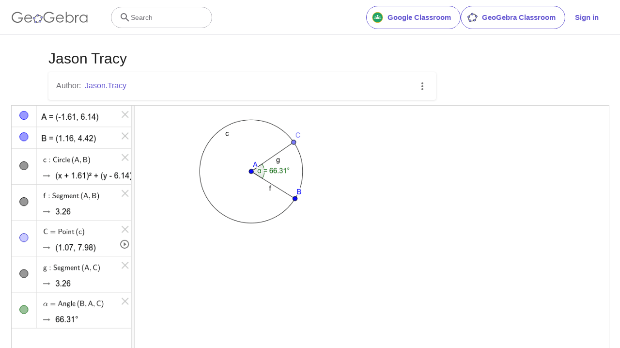

--- FILE ---
content_type: text/html; charset=utf-8
request_url: https://www.google.com/recaptcha/api2/aframe
body_size: 266
content:
<!DOCTYPE HTML><html><head><meta http-equiv="content-type" content="text/html; charset=UTF-8"></head><body><script nonce="ciyjTBOKdCmviN6WuVsC5A">/** Anti-fraud and anti-abuse applications only. See google.com/recaptcha */ try{var clients={'sodar':'https://pagead2.googlesyndication.com/pagead/sodar?'};window.addEventListener("message",function(a){try{if(a.source===window.parent){var b=JSON.parse(a.data);var c=clients[b['id']];if(c){var d=document.createElement('img');d.src=c+b['params']+'&rc='+(localStorage.getItem("rc::a")?sessionStorage.getItem("rc::b"):"");window.document.body.appendChild(d);sessionStorage.setItem("rc::e",parseInt(sessionStorage.getItem("rc::e")||0)+1);localStorage.setItem("rc::h",'1768791447140');}}}catch(b){}});window.parent.postMessage("_grecaptcha_ready", "*");}catch(b){}</script></body></html>

--- FILE ---
content_type: text/plain
request_url: https://rtb.openx.net/openrtbb/prebidjs
body_size: -83
content:
{"id":"c92f0fdf-ab65-4a79-abea-39d434b1af59","nbr":0}